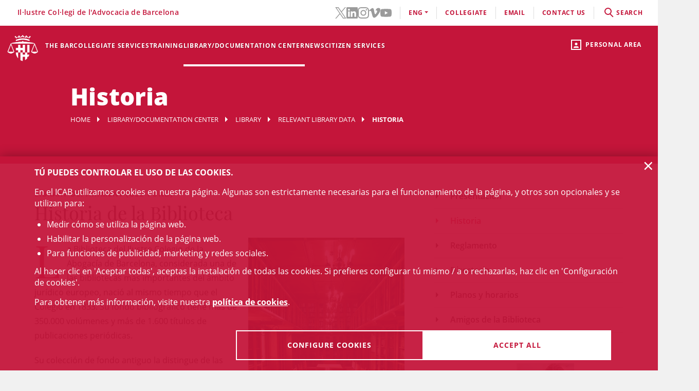

--- FILE ---
content_type: text/html;charset=UTF-8
request_url: https://www.icab.cat/en/conocimiento/biblioteca/conoce-la-biblioteca/historia/
body_size: 9730
content:
<!DOCTYPE html>
<html lang="en">
	<head>
		<script>
	window.dataLayer = window.dataLayer || [];
	window.dataLayer.push({ 'userStatus': 'loggedOut' });
</script><script>(function(w,d,s,l,i){w[l]=w[l]||[];w[l].push({'gtm.start': new Date().getTime(),event:'gtm.js'});var f=d.getElementsByTagName(s)[0], j=d.createElement(s),dl=l!='dataLayer'?'&l='+l:'';j.async=true;j.src= 'https://www.googletagmanager.com/gtm.js?id='+i+dl;f.parentNode.insertBefore(j,f);})(window,document,'script','dataLayer','GTM-WZ6D28F');</script><title>Historia</title>
<link rel="alternate" hreflang="es" href="/es/conocimiento/biblioteca/datos-relevantes-de-la-biblioteca/historia/index.html" />
<link rel="alternate" hreflang="ca" href="/ca/biblioteca-centre-documentacio/biblioteca/dades-rellevants-de-la-biblioteca/historia/index.html" />
<link type="text/css" rel="stylesheet" media="screen"	href="/export/system/modules/cat.icab.theme/resources/css/icab.css_333375677.css" />
<link type="text/css" rel="stylesheet" media="print"	href="/export/system/modules/cat.icab.theme/resources/css/icab-print.css_1061108441.css" />

<meta name="description"	content="" />
<meta name="keywords"		content="" />
<link type="image/x-icon" rel="shortcut icon" href="/export/system/modules/cat.icab.theme/resources/images/favicon.jpg" />
<meta charset="utf-8" />
<meta name="robots"				content="all" />
<meta name="viewport"			content="width=device-width,initial-scale=1,user-scalable=no" />
<meta name="HandheldFriendly"	content="true" />
<meta name="format-detection"	content="telephone=no" />
<meta name="theme-color"		content="#C60044"/>
<meta name="msapplication-square70x70logo" content="/export/system/modules/cat.icab.theme/resources/images/pwa/icon-72x72.png" />
<meta name="msapplication-square150x150logo" content="/export/system/modules/cat.icab.theme/resources/images/pwa/icon-152x152.png" />
<meta name="msapplication-wide310x150logo" content="/export/system/modules/cat.icab.theme/resources/images/pwa/icon-384x384.png" />
<meta name="msapplication-square310x310logo" content="/export/system/modules/cat.icab.theme/resources/images/pwa/icon-384x384.png" />
<meta name="referrer" content="no-referrer-when-downgrade" />
<link rel="apple-touch-icon" sizes="57x57" href="/export/system/modules/cat.icab.theme/resources/images/pwa/icon-72x72.png" />
<link rel="apple-touch-icon" sizes="60x60" href="/export/system/modules/cat.icab.theme/resources/images/pwa/icon-72x72.png" />
<link rel="apple-touch-icon" sizes="72x72" href="/export/system/modules/cat.icab.theme/resources/images/pwa/icon-72x72.png" />
<link rel="apple-touch-icon" sizes="76x76" href="/export/system/modules/cat.icab.theme/resources/images/pwa/icon-96x96.png" />
<link rel="apple-touch-icon" sizes="114x114" href="/export/system/modules/cat.icab.theme/resources/images/pwa/icon-128x128.png" />
<link rel="apple-touch-icon" sizes="120x120" href="/export/system/modules/cat.icab.theme/resources/images/pwa/icon-144x144.png" />
<link rel="apple-touch-icon" sizes="144x144" href="/export/system/modules/cat.icab.theme/resources/images/pwa/icon-144x144.png" />
<link rel="apple-touch-icon" sizes="152x152" href="/export/system/modules/cat.icab.theme/resources/images/pwa/icon-152x152.png" />
<link rel="apple-touch-icon" sizes="180x180" href="/export/system/modules/cat.icab.theme/resources/images/pwa/icon-192x192.png" />
<script>
	
            const token = null;
		</script></head>
	<body>
		<noscript><iframe src="https://www.googletagmanager.com/ns.html?id=GTM-WZ6D28F" height="0" width="0" style="display:none;visibility:hidden"></iframe></noscript><div class="ot-main-page-container">
			<header>
				<section class="ot-main-header" id="ot-main-header">
	<div id="mobile-topbar">
		<span data-add-body-class="mobile-menu-open">
			<img src="/system/modules/cat.icab.theme/resources/images/logo.png" alt="open menu" class="mobile-topbar__menu-icon">
			menú
		</span>
		<div class="position-center-xy mobile-topbar__title">Advocacia Barcelona</div>
	</div>
	<span class="ot-icon-search-mobile d-lg-none" data-toggle-body-class="search-menu-open">
		<span class="ot-icon ot-icon-mglass text-inverse big"></span>
	</span>
	<div class="personal-area-ext-container">
		<span class="personal-area d-none d-lg-block" data-toggle-body-class="personal-area-desktop-open" data-remove-class-on-external-click=".personal-area-form">
					<span class="ot-icon ot-icon-profile"></span>
					<span class="text">Personal area</span>
				</span>
				<span class="personal-area personal-area-mobile-icon d-lg-none" data-toggle-body-class="personal-area-open">
					<span class="ot-icon ot-icon-profile"></span>
				</span>
				<div class="personal-area-container">
					<div class="personal-area-form non-selectable">
						<form action="/rest/access/login" method="post" accept-charset="ISO-8859-1" id="login-form-66">
	<input id="redirect-66" name="redirect" type="hidden" value="/en/area-personal/" />		
	<div class="container-fluid">
		<div class="row no-gutters">
			<h3 class="title"><span class="profile"></span><span class="close" data-remove-body-class="personal-area-open">&times;</span>Personal area</h3>
			<div class="col-12">
				<div class="icab-form-group">
					<label for="input-name-66">User</label>
					<input type="text" name="name" id="input-id-66" placeholder="ICAB User / DNI / Email" value="" autocomplete="off" />
					<span class="info">COllegiate number or ICAB user / DNI / Email</span>
					</div>
			</div>
			<div class="col-12">
				<div class="icab-form-group mb-0">
					<label for="input-pwd-66">Password</label>
					<input type="password" name="pwd" id="input-pwd-66" placeholder="Password" value="" autocomplete="off" />
				</div>
				<a href="/en/access/recordar-contrasenya/" class="seemore-link-desktop">forgot passowrd</a>
				</div>
			<div class="personal-area-footer">
						<input type="submit" value="enter" autocomplete="off" accesskey="l" />
						<a href="/rest/access/login-cert?redirect=/en/area-personal/" onclick="(new IcabOverlay({body: 'Validating the digital certificate ...'})).open()" class="ot-input-button ot-button-inverse">enters with digital certificate</a>
						<p>I'm not an ICAB user</p>
						<a href="/en/access/nou-usuari/index.html" class="ot-input-button ot-button-inverse">register</a>
					</div>
				</div>
	</div>
	<script>
	document.querySelectorAll('#login-form-66').forEach(f => { 
		f.addEventListener("submit", e => {
			window.dataLayer = window.dataLayer || [];
			window.dataLayer?.push({ 'event': 'userLogin' });
		});
	})
</script></form></div>
				</div>
			</div>
	<section id="mobile-menu">
		<span data-remove-body-class="mobile-menu-open">&times;</span>
<nav class="ot-navbar">
	<a href="/en/index.html" class="ot-logo" accesskey="0"><img src="/export/system/modules/cat.icab.theme/resources/images/logo.png" alt="ICAB logo" /></a>
	<ol class="ot-list-l1 ot-navbar-links"><li><a href="/en/index.html">Home</a></li><li class="ot-has-children"><a href="/en/colegi/coneix-el-col-legi/the-president/" target="_self" accesskey="1">The Bar</a><ol class="ot-list-l2"><li class="ot-has-children"><a href="/en/colegi/coneix-el-col-legi/the-president/" target="_self">The Bar Association</a><ol class="ot-list-l3"><li><a href="/en/colegi/coneix-el-col-legi/the-president/" target="_self">The President</a></li><li><a href="/en/colegi/coneix-el-col-legi/the-board/" target="_self">The Board</a></li><li><a href="/en/colegi/coneix-el-col-legi/presentacio-i-funcions-video-institucional/" target="_self">Presentation and functions</a></li><li><a href="/en/colegi/coneix-el-col-legi/acords-de-la-junta/" target="_self">Council agreements</a></li><li><a href="/en/colegi/coneix-el-col-legi/finestra-unica/" target="_self">One-Stop Shop</a></li><li><a href="/en/colegi/coneix-el-col-legi/assemblees-generals/" target="_self">General Assemblies</a></li><li class="ot-has-children"><a href="/en/colegi/coneix-el-col-legi/transparencia/" target="_self">Transparency</a><ol class="ot-list-l4"></ol></li><li><a href="/en/colegi/coneix-el-col-legi/telefon-vermell/" target="_self">Red Telephone</a></li><li><a href="/en/colegi/coneix-el-col-legi/diputats-de-guardia/" target="_self">Guard deputies</a></li><li><a href="/en/colegi/coneix-el-col-legi/delegacions/" target="_self">Local Offices</a></li><li><a href="/en/colegi/coneix-el-col-legi/institucions-vinculades/" target="_self">Related Institutions</a></li><li class="ot-has-children"><a href="/en/colegi/coneix-el-col-legi/organs-consultius/" target="_self">Advisory bodies</a><ol class="ot-list-l4"></ol></li><li><a href="/en/colegi/coneix-el-col-legi/activitats-social-teatre-futbol-i-coral/" target="_self">Social activities (theater, football and choir)</a></li><li class="ot-has-children"><a href="/en/colegi/coneix-el-col-legi/responsabilitat-social-corporativa/" target="_self">Corporate Social Responsibility</a><ol class="ot-list-l4"></ol></li><li class="ot-has-children"><a href="/en/colegi/coneix-el-col-legi/accio-internacional/" target="_self">International Action</a><ol class="ot-list-l4"></ol></li><li class="ot-has-children"><a href="/en/colegi/coneix-el-col-legi/sala-de-premsa/notes-de-premsa/" target="_self">Newsroom</a><ol class="ot-list-l4"></ol></li></ol></li><li><a href="/en/colegi/comissions-i-seccions/" target="_self">Committees and Sections</a></li><li><a href="/en/colegi/normativa-professional-i-collegial/" target="_self">Professional Rules</a></li><li class="ot-has-children"><a href="/en/colegi/el-palauet-casades/" target="_self">El Palauet Casades</a><ol class="ot-list-l3"><li class="d-none-navbar"><a href="/en/colegi/el-palauet-casades/sales-i-espais-collegiats/" target="_self">Other rooms</a></li><li class="d-none-navbar"><a href="/en/colegi/el-palauet-casades/historia/" target="_self">History</a></li><li class="d-none-navbar"><a href="/en/colegi/el-palauet-casades/visites-guiades/" target="_self">Guided tours for citizens</a></li><li class="d-none-navbar"><a href="/en/colegi/el-palauet-casades/ubicacio-i-contacte/" target="_self">Map and contact</a></li></ol></li><li><a href="/en/colegi/publicacions-icab/" target="_self">ICAB Publications</a></li><li class="ot-has-children"><a href="/en/colegi/servicio-de-empleo-y-orientacion-profesional-soop/" target="_self">Servicio de Empleo y Orientación Profesional (SOOP)</a><ol class="ot-list-l3"><li><a href="/en/colegi/servicio-de-empleo-y-orientacion-profesional-soop/abogacia-emprendedora/" target="_self">Abogacía Emprendedora</a></li><li><a href="/en/colegi/servicio-de-empleo-y-orientacion-profesional-soop/asesoramiento-personalizado/" target="_self">Asesoramiento personalizado</a></li><li><a href="/en/colegi/servicio-de-empleo-y-orientacion-profesional-soop/bolsa-de-trabajo-icab/" target="_self">Bolsa de Trabajo ICAB</a></li><li><a href="/en/colegi/servicio-de-empleo-y-orientacion-profesional-soop/orientacion-e-intermediacion-laboral/" target="_self">Orientación e Intermediación Laboral</a></li><li><a href="/en/colegi/servicio-de-empleo-y-orientacion-profesional-soop/tips-and-models/" target="_self">Tips and models</a></li><li><a href="/en/colegi/servicio-de-empleo-y-orientacion-profesional-soop/useful-links/" target="_self">Useful links</a></li></ol></li><li class="ot-has-children"><a href="/en/colegi/alta/index.html" target="_self">Date de alta</a><ol class="ot-list-l3"><li><a href="/en/colegi/alta/index.html" target="_self">Date de alta</a></li><li class="ot-has-children"><a href="/en/colegi/alta/ejercientes/" target="_self">Ejercientes</a><ol class="ot-list-l4"></ol></li><li class="ot-has-children"><a href="/en/colegi/alta/no-ejercientes/" target="_self">No ejercientes</a><ol class="ot-list-l4"></ol></li><li><a href="/en/colegi/alta/estudiantes-asociados/" target="_self">Estudiantes asociados/as</a></li><li><a href="/en/colegi/alta/profesionales-asociados/" target="_self">Profesionales asociados/as</a></li><li><a href="/en/colegi/alta/sesiones-orientacion-profesional/" target="_self">Sesiones Orientación Profesional</a></li></ol></li><li><a href="/en/colegi/contacta/departaments/" target="_self">Contact</a></li></ol></li><li class="ot-has-children"><a href="/en/servicios-y-tramites-colegiales/tramites-colegiales/" target="_self" accesskey="2">Collegiate services</a><ol class="ot-list-l2"><li class="ot-has-children"><a href="/en/servicios-y-tramites-colegiales/tramites-colegiales/" target="_self">All procedures and services</a><ol class="ot-list-l3"><li class="d-none-navbar"><a href="/en/servicios-y-tramites-colegiales/tramites-colegiales/aca-sp/" target="_self">Información para tramitar el certificado digital ACA para representante de sociedades profesionales inscritas en el Registro de Sociedades Profesionales del ICAB</a></li></ol></li><li><a href="/en/servicios-y-tramites-colegiales/ejercientes/" target="_self">Practising</a></li><li><a href="/en/servicios-y-tramites-colegiales/no-ejercientes/" target="_self">Non Practising</a></li><li><a href="/en/servicios-y-tramites-colegiales/profesionales-asociados/" target="_self">Associated Professionals</a></li><li><a href="/en/servicios-y-tramites-colegiales/estudiantes-asociados/" target="_self">Associated Students</a></li><li><a href="/en/servicios-y-tramites-colegiales/faqs/" target="_self">Frequently asked questions (FAQs)</a></li></ol></li><li class="ot-has-children"><a href="/en/formacion/toda-la-oferta-formativa/" target="_self" accesskey="3">Training</a><ol class="ot-list-l2"><li><a href="/en/formacion/toda-la-oferta-formativa/" target="_self">All training offer</a></li><li class="ot-has-children"><a href="/en/formacion/1st-european-congress-on-personal-insolvency/" target="_self">1st European Congress on Personal Insolvency</a><ol class="ot-list-l3"><li><a href="/en/formacion/1st-european-congress-on-personal-insolvency/home/" target="_self">Videos</a></li><li><a href="/en/formacion/1st-european-congress-on-personal-insolvency/program/" target="_self">Program</a></li><li><a href="/en/formacion/1st-european-congress-on-personal-insolvency/registration/" target="_self">Registration</a></li><li><a href="/en/formacion/1st-european-congress-on-personal-insolvency/honor-committee/" target="_self">Honour Committee</a></li><li><a href="/en/formacion/1st-european-congress-on-personal-insolvency/scientific-committee/" target="_self">Scientific Committee</a></li><li><a href="/en/formacion/1st-european-congress-on-personal-insolvency/organizing-committee/" target="_self">Organizing Committee</a></li><li><a href="/en/formacion/1st-european-congress-on-personal-insolvency/panelists/" target="_self">Panelists</a></li><li><a href="/en/formacion/1st-european-congress-on-personal-insolvency/bibliography/" target="_self">Bibliography</a></li></ol></li><li class="ot-has-children"><a href="/en/formacion/escuela-de-practica-juridica/" target="_self">School of Legal Practice - EPJ</a><ol class="ot-list-l3"><li><a href="/en/formacion/escuela-de-practica-juridica/Postgraduate-in-Legal-Practice-EPJ-ICAB/" target="_self">Postgraduate in Legal Practice EPJ-ICAB</a></li><li><a href="/en/formacion/escuela-de-practica-juridica/Subjects-and-Topics/" target="_self">Subjects and Topics</a></li><li><a href="/en/formacion/escuela-de-practica-juridica/Teachers/" target="_self">Teachers</a></li><li><a href="/en/formacion/escuela-de-practica-juridica/Requirements-and-registration/" target="_self">Requirements and registration</a></li><li><a href="/en/formacion/escuela-de-practica-juridica/Rules/" target="_self">Rules</a></li><li><a href="/en/formacion/escuela-de-practica-juridica/Practices/" target="_self">Practices</a></li><li><a href="/en/formacion/escuela-de-practica-juridica/the-school-epj/" target="_self">The School </a></li></ol></li><li><a href="/en/formacion/masters-de-acceso-a-la-profesion/" target="_self">Másters de acceso a la profesión</a></li><li class="ot-has-children"><a href="/en/formacion/masters-de-especializacion/" target="_self">Másters de especialización</a><ol class="ot-list-l3"><li><a href="/en/formacion/masters-de-especializacion/icab-masters/" target="_self">ICAB Masters</a></li><li><a href="/en/formacion/masters-de-especializacion/campus-requisitos-para-acceder-a-un-master/" target="_self">Requisitos para acceder a un Máster</a></li><li><a href="/en/formacion/masters-de-especializacion/masters-tramites-de-matricula/" target="_self"> Trámites de matrícula Másters</a></li><li><a href="/en/formacion/masters-de-especializacion/masters-superacion/" target="_self">Superación Másters</a></li><li><a href="/en/formacion/masters-de-especializacion/masters-normas/" target="_self">Normas Másters</a></li><li><a href="/en/formacion/masters-de-especializacion/practicas-epj-y-masters/" target="_self">Prácticas </a></li><li><a href="/en/formacion/masters-de-especializacion/dotaciones-becas/" target="_self">Dotaciones becas</a></li></ol></li><li><a href="/en/formacion/formacion-incompany/" target="_self">Formación In Company</a></li><li class="ot-has-children"><a href="/en/formacion/formacion-continua/" target="_self">Formación continua</a><ol class="ot-list-l3"><li class="ot-has-children"><a href="/en/formacion/formacion-continua/formats-audiovisuals/" target="_self">Formats audiovisuals</a><ol class="ot-list-l4"></ol></li><li class="ot-has-children"><a href="/en/formacion/formacion-continua/e-learning/" target="_self">e-Learning</a><ol class="ot-list-l4"></ol></li><li><a href="/en/formacion/formacion-continua/idiomas/" target="_self">Languages</a></li><li><a href="/en/formacion/formacion-continua/alta-baja-de-comisiones-secciones/" target="_self"> Alta/baja de Comisiones y Secciones</a></li></ol></li><li class="ot-has-children"><a href="/en/formacion/international-training/" target="_self">International Training</a><ol class="ot-list-l3"><li class="d-none-navbar ot-has-children"><a href="/en/formacion/international-training/erasmus-plus-/" target="_self">Erasmus +</a><ol class="ot-list-l4"></ol></li><li class="d-none-navbar"><a href="/en/formacion/international-training/academy-era/" target="_self">Academy of European Law: ERA</a></li><li class="d-none-navbar"><a href="/en/formacion/international-training/young-european-lawyers-academy/" target="_self">Young European Lawyers Academy</a></li><li class="d-none-navbar"><a href="/en/formacion/international-training/young-lawyers-contest/" target="_self">Young Lawyers Contest</a></li><li class="d-none-navbar"><a href="/en/formacion/international-training/upcoming-international-training-courses/" target="_self">Upcoming International Training courses</a></li></ol></li><li><a href="/en/formacion/busqueda/" target="_self">All training</a></li></ol></li><li class="selected ot-has-children"><a href="http://biblio.icab.cat/" target="_blank" accesskey="4">Library/Documentation Center</a><ol class="ot-list-l2"><li class="selected ot-has-children"><a href="http://biblio.icab.cat/" target="_blank">Library</a><ol class="ot-list-l3"><li class="ot-has-children"><a href="/en/conocimiento/biblioteca/alertas-juridicas/" target="_self">Alertas jurídicas</a><ol class="ot-list-l4"></ol></li><li><a href="http://biblio.icab.cat/" target="_blank">Library Catalog</a></li><li class="ot-has-children"><a href="/en/conocimiento/biblioteca/biblioteca-digital/" target="_self">Digital Library</a><ol class="ot-list-l4"></ol></li><li><a href="/en/conocimiento/biblioteca/hemeroteca/" target="_self">Digital Archive</a></li><li><a href="/en/conocimiento/biblioteca/legislacion-jurisprudencia-y-doctrina/" target="_self">Database</a></li><li class="selected ot-has-children"><a href="/en/conocimiento/biblioteca/conoce-la-biblioteca/" target="_self">Relevant library data</a><ol class="ot-list-l4"></ol></li><li><a href="/en/conocimiento/biblioteca/centro-de-documentacion/" target="_self">Documentation center</a></li><li class="ot-has-children"><a href="/en/conocimiento/biblioteca/servicios/" target="_self">Library services</a><ol class="ot-list-l4"></ol></li></ol></li><li class="ot-has-children"><a href="/en/conocimiento/publicaciones/" target="_self">Publications</a><ol class="ot-list-l3"><li><a href="/en/conocimiento/publicaciones/mon-juridic/" target="_self">Món Jurídic</a></li><li><a href="/en/conocimiento/publicaciones/boletin-de-actualidad-juridica-del-gaj-barcelona/" target="_self">Boletín de actualidad jurídica del GAJ Barcelona</a></li><li><a href="/en/conocimiento/publicaciones/comunicaciones-electonicas/" target="_self">Comunicaciones electrónicas</a></li><li><a href="/en/conocimiento/publicaciones/informes-icab/" target="_self">Informes ICAB</a></li><li><a href="/en/conocimiento/publicaciones/europa-en-breve/" target="_self">Europa en breve</a></li><li><a href="/en/conocimiento/publicaciones/abogacia.es/" target="_self">Abogacia.es</a></li><li class="ot-has-children"><a href="/en/conocimiento/publicaciones/a-la-carta/" target="_self">A la carta</a><ol class="ot-list-l4"></ol></li></ol></li></ol></li><li class="ot-has-children"><a href="/en/actualitat/agenda/" target="_self" accesskey="5">News</a><ol class="ot-list-l2"><li><a href="/en/actualitat/agenda/" target="_self">Events</a></li><li><a href="/en/actualitat/noticies/" target="_self">News</a></li><li><a href="/en/actualitat/actualitat-juridica/" target="_self">Legal news</a></li><li><a href="/en/actualitat/recull-de-premsa/" target="_self"> Press releases</a></li><li><a href="/en/actualitat/subvencions-premis-i-beques/" target="_self">Grants, aids, subsidies and prizes</a></li><li><a href="/en/actualitat/documents/" target="_self">Documents</a></li><li><a href="/en/actualitat/other-entities/" target="_self">Other entities</a></li></ol></li><li class="ot-has-children"><a href="/en/servicios-a-la-ciudadania/" target="_self" accesskey="6">Citizen services</a><ol class="ot-list-l2"><li class="ot-has-children"><a href="/en/servicios-a-la-ciudadania/necesito-un-abogado/" target="_self">Necesito un abogado/a</a><ol class="ot-list-l3"><li><a href="/en/servicios-a-la-ciudadania/necesito-un-abogado/buscador-de-profesionales/" target="_self">Buscador de profesionales</a></li></ol></li><li class="ot-has-children"><a href="/en/servicios-a-la-ciudadania/justicia-gratuita/" target="_self">Legal Aid</a><ol class="ot-list-l3"><li class="ot-has-children"><a href="/en/servicios-a-la-ciudadania/justicia-gratuita/servicio-de-orientacion-juridica-puntos-soj/" target="_self">Servicio de Orientación Jurídica - Puntos SOJ</a><ol class="ot-list-l4"></ol></li><li><a href="/en/servicios-a-la-ciudadania/justicia-gratuita/soj-on-line/" target="_self">SOJ On-line</a></li></ol></li><li class="ot-has-children"><a href="/en/servicios-a-la-ciudadania/registro-profesionales/" target="_self">Professional Directory</a><ol class="ot-list-l3"><li><a href="/en/servicios-a-la-ciudadania/registro-profesionales/administradores-concursales/" target="_self">Administradores y Administradoras concursales</a></li><li><a href="/en/servicios-a-la-ciudadania/registro-profesionales/contadores-partidores/" target="_self">Contadores/-as-partidores/-as</a></li><li><a href="/en/servicios-a-la-ciudadania/registro-profesionales/auditores-en-entornos-tecnologicos/" target="_self">Auditores y Auditoras en entornos tecnológicos</a></li><li><a href="/en/servicios-a-la-ciudadania/registro-profesionales/abogados-servicios-probono-ico/" target="_self">Abogados y Abogadas Servicios Probono ICO</a></li><li><a href="/en/servicios-a-la-ciudadania/registro-profesionales/arbitros/" target="_self">Profesionales del arbitraje</a></li><li><a href="/en/servicios-a-la-ciudadania/registro-profesionales/mediadores/" target="_self">Abogacía mediadora</a></li></ol></li><li><a href="/en/servicios-a-la-ciudadania/obtencion-certificaciones-catastrales/" target="_self">Obtención certificaciones catastrales</a></li><li class="ot-has-children"><a href="/en/servicios-a-la-ciudadania/reclamaciones/" target="_self">Complaints</a><ol class="ot-list-l3"><li><a href="/en/servicios-a-la-ciudadania/reclamaciones/formulario-reclamacion/" target="_self">Formulario reclamación</a></li></ol></li><li class="ot-has-children"><a href="/en/servicios-a-la-ciudadania/ADR-General/" target="_self">ADR-ICAB Center for Alternative Conflict Resolution</a><ol class="ot-list-l3"><li><a href="/en/servicios-a-la-ciudadania/ADR-General/adr-fbe/" target="_self">ADR - FBE</a></li></ol></li></ol></li></ol>
</nav><section class="ot-topbar">
	<div class="company-name">Il·lustre Col·legi de l'Advocacia de Barcelona</div>
	<div class="options-wrapper">
		<div class="options">
			<div class="d-none d-lg-block">
				<ul class="social-links-list">
				 	<li>
								<a href="https://twitter.com/ICABarcelona" target="_blank" aria-label="Twitter(link opens in new windows)" rel="noopener">
									<svg class="svg-icon" aria-hidden="true">
	<title></title>
	<use xlink:href="#twitter"></use>
</svg></a>
							</li>
						<li>
								<a href="https://www.linkedin.com/school/advocaciabarcelona/" target="_blank" aria-label="LinkedIn(link opens in new windows)" rel="noopener">
									<svg class="svg-icon" aria-hidden="true">
	<title></title>
	<use xlink:href="#linkedin"></use>
</svg></a>
							</li>
						<li>
								<a href="https://www.instagram.com/icabarcelona/" target="_blank" aria-label="Instagram(link opens in new windows)" rel="noopener">
									<svg class="svg-icon" aria-hidden="true">
	<title></title>
	<use xlink:href="#instagram"></use>
</svg></a>
							</li>
						<li>
								<a href="https://vimeo.com/advocaciabarcelona" target="_blank" aria-label="Vimeo(link opens in new windows)" rel="noopener">
									<svg class="svg-icon" aria-hidden="true">
	<title></title>
	<use xlink:href="#vimeo"></use>
</svg></a>
							</li>
						<li>
								<a href="https://www.youtube.com/c/advocaciabarcelona " target="_blank" aria-label="YouTube(link opens in new windows)" rel="noopener">
									<svg class="svg-icon" aria-hidden="true">
	<title></title>
	<use xlink:href="#youtube"></use>
</svg></a>
							</li>
						</ul>
			</div>
			<div class="d-lg-none">
				<div class="dropdown icab-dropdown">
					<span class="dropdown-toggle" id="dropdownMenuButton" data-toggle="dropdown" aria-haspopup="true" aria-expanded="false">
	follow us</span>
<ul class="dropdown-menu" aria-labelledby="dropdownMenuButton">
	<li>
				<a href="https://twitter.com/ICABarcelona" target="_blank" aria-label="Twitter(link opens in new windows)" rel="noopener">
					<svg class="svg-icon" aria-hidden="true">
	<title></title>
	<use xlink:href="#twitter"></use>
</svg><span>Twitter</span>
				</a>
			</li>
		<li>
				<a href="https://www.linkedin.com/school/advocaciabarcelona/" target="_blank" aria-label="LinkedIn(link opens in new windows)" rel="noopener">
					<svg class="svg-icon" aria-hidden="true">
	<title></title>
	<use xlink:href="#linkedin"></use>
</svg><span>LinkedIn</span>
				</a>
			</li>
		<li>
				<a href="https://www.instagram.com/icabarcelona/" target="_blank" aria-label="Instagram(link opens in new windows)" rel="noopener">
					<svg class="svg-icon" aria-hidden="true">
	<title></title>
	<use xlink:href="#instagram"></use>
</svg><span>Instagram</span>
				</a>
			</li>
		<li>
				<a href="https://vimeo.com/advocaciabarcelona" target="_blank" aria-label="Vimeo(link opens in new windows)" rel="noopener">
					<svg class="svg-icon" aria-hidden="true">
	<title></title>
	<use xlink:href="#vimeo"></use>
</svg><span>Vimeo</span>
				</a>
			</li>
		<li>
				<a href="https://www.youtube.com/c/advocaciabarcelona " target="_blank" aria-label="YouTube(link opens in new windows)" rel="noopener">
					<svg class="svg-icon" aria-hidden="true">
	<title></title>
	<use xlink:href="#youtube"></use>
</svg><span>YouTube</span>
				</a>
			</li>
		</ul></div>
			</div>
			<div class="language-dropdown">
				<div class="dropdown icab-dropdown">
					<span class="dropdown-toggle" id="dropdownMenuButton" data-toggle="dropdown" aria-haspopup="true" aria-expanded="false">eng</span>
<ul class="dropdown-menu" aria-labelledby="dropdownMenuButton"><li class="ot-l1"><a href="/es/conocimiento/biblioteca/datos-relevantes-de-la-biblioteca/historia/index.html">ESP</a></li><li class="ot-l1"><a href="/ca/biblioteca-centre-documentacio/biblioteca/dades-rellevants-de-la-biblioteca/historia/index.html">cat</a></li></ul></div>
			</div>
			<div><a href="/en/colegi/alta/index.html">Collegiate</a></div>
			<div><a target="_blank" href="https://mail.google.com">email</a></div>
			<div><a href="/en/colegi/contacta/departaments/" accesskey="c">contact us</a></div>
			<div class="search-container" data-toggle-body-class="search-menu-open">
				<span class="search-desktop">
					<span class="search">
						<span class="ot-icon ot-icon-mglass"></span>search</span>
					<span class="search-close">close</span>
				</span>
			</div>
		</div>
	</div>
	<section class="search-form">
	<form method="get" action="/en/search/" class="main-search-form" data-store-search-on-submit="Latest searches">
		<div class="ot-search-input">
			<input type="search" placeholder="What are you looking for?" name="q" id="input-q-top" value="" autocomplete="off" aria-label="search" /><span class="ot-icon ot-icon-mglass text"></span>
			<span class="ot-icon ot-icon-left-arrow text" data-remove-body-class="search-menu-open"></span>
		</div>
		<a href="/en/servicios-a-la-ciudadania/necesito-un-abogado/buscador-de-profesionales/" class="professionals-search-button"><span>professional search</span><span class="ot-icon ot-icon-right-arrow light"></span></a>
	</form>
	</section></section></section>
	<section class="ot-main-inner-header">
		<section class="ot-inner-page-header">
	<h1>Historia</h1>
	<nav class="ot-nav-breadcrumb">
	<ol>
		<li><a href="/en/index.html">Home</a></li>
		<li><a href="/en/conocimiento/biblioteca/">Library/Documentation Center</a></li>
			<li><a href="/en/conocimiento/biblioteca/">Library</a></li>
			<li><a href="/en/conocimiento/biblioteca/conoce-la-biblioteca/">Relevant library data</a></li>
			<li><span>Historia</span></li>
	</ol>
</nav></section></section>
</section></header>
			<main class="ot-main-content-container icab-page-with-menu" data-page-type="containerpage">
				<div class="ot-main-content">
					<section id="main-content">
						<nav class="nav-side" data-accordion-list>
			<ol class="ot-list-l1"><li><a href="/en/conocimiento/biblioteca/conoce-la-biblioteca/index.html" target="_self">Presentación</a></li><li class="selected current"><a href="/en/conocimiento/biblioteca/conoce-la-biblioteca/historia/" target="_self">Historia</a></li><li><a href="/en/conocimiento/biblioteca/conoce-la-biblioteca/reglamento/" target="_self">Reglamento</a></li><li><a href="/en/conocimiento/biblioteca/conoce-la-biblioteca/directorio/" target="_self">Directorio</a></li><li><a href="/en/conocimiento/biblioteca/conoce-la-biblioteca/planos-y-horarios/" target="_self">Planos y horarios</a></li><li><a href="/en/conocimiento/biblioteca/conoce-la-biblioteca/amigos-de-la-biblioteca/" target="_self">Amigos de la Biblioteca</a></li></li></ol></ol><div class="icab-banner-list">
		<div  id="afternav" ></div></div>
<span data-ads-container></span>
</nav>
	<div  id="centercontainer" ><section>
		<div class="section-container bg-body">
			<div class="section-content">
				<div class="detail-page detail-page-generic">
					<div class="detail-header">
	<div class="title-pretitle">
		<span class="pretitle">
					<span class="card-pretitle">
		Library Department (Old Fund)</span>
</span>
			<h2 class="title">Historia de la Biblioteca</h2>
		</div>
	</div><div class="side">
							<img data-set-id="event-card-detail" data-src="/.galleries/imatges-col-legi/Sala-Usatges-Biblioteca-ICAB.jpg" data-srcset="/export/sites/icab/.galleries/imatges-col-legi/Sala-Usatges-Biblioteca-ICAB.jpg_1545866561.jpg 386w, /export/sites/icab/.galleries/imatges-col-legi/Sala-Usatges-Biblioteca-ICAB.jpg_1351646709.jpg 514w, /export/sites/icab/.galleries/imatges-col-legi/Sala-Usatges-Biblioteca-ICAB.jpg_1064845047.jpg 943w" data-sizes="(max-width: 1199px) 100vw, 514px" alt="" />
<div class="icab-banner-list">
		<div ></div></div>
<span data-ads-container></span>
</div>
					<div class="detail-body"><p>La Biblioteca del Ilustre Colegio de la Abogacía de Barcelona, considerada una de las bibliotecas más importantes del ámbito jurídico europeo, nació al mismo tiempo que el Colegio en 1833. Su fondo bibliográfico tiene más de 350.000 volúmenes y más de 1.600 títulos de publicaciones periódicas.</p>
<p>Su colección de fondo antiguo la distingue de las otras bibliotecas jurídicas privadas europeas reuniendo pergaminos, alegaciones jurídicas, manuscritos y libros impresos que son un verdadero tesoro histórico que va del siglo XI en 1900. La Reserva de la Biblioteca está formada por 228 manuscritos, 2111 pergaminos, 10.000 alegaciones, 28 incunables y 2.350 libros del siglo XVI.</p>
<p>El objetivo prioritario de la Biblioteca siempre ha sido, y continúa siendo, proporcionar a sus usuarios/as, las personas colegiadas y asociadas, todas las herramientas posibles, ya sean bibliográficas, documentales o electrónicas necesarias para el desarrollo de las profesiones jurídicas.</p>
<p>La Biblioteca está informatizada desde 1978 y su catálogo se puede consultar desde Internet. Asimismo desde el 2015 ofrece una Biblioteca Digital con más de de 7.000 documentos a texto completo.</p></div>
					<div ></div><section class="icab-list-container">
				<section class="position-relative" data-results="1">
	<span id="page2236" class="icab-anchor" aria-hidden></span>
	<div class="detail-block">
	<h3 class="title">Contact</h3>
			<div data-tags-placeholder></div>
<ul class="flex-list flex-list-2-columns" id="list-7746">
	<li>
			<div class="detail-block">
	<h4 class="title-alt">Departamento de Biblioteca (Fondo Antiguo) </h4>
			<ul class="icon-list">
	<li class="location">
			<svg class="svg-icon" aria-hidden="true">
	<title></title>
	<use xlink:href="#poi"></use>
</svg><address>
				<a href="https://maps.google.com/maps?f=q&hl=en&geocode=&time=&date=&ttype=&ie=UTF8&t=h&z=15&iwloc=addr&om=1&q=Mallorca, 283+08037" target="_blank">Mallorca, 283<br/>08037 , Barcelona (Spain)</a>
					</address>
		</li>
	<li class="phone"><svg class="svg-icon" aria-hidden="true">
	<title></title>
	<use xlink:href="#phone"></use>
</svg>93 601 12 60 / 93 496 18 80</li>
	<li class="email"><svg class="svg-icon" aria-hidden="true">
	<title></title>
	<use xlink:href="#email"></use>
</svg><a href="mailto:biblioantic@icab.cat">biblioantic@icab.cat</a></li>
	</ul></div></li></ul>
</div></section></section>
		<div class="row">
	<div class="col-sm-12">
		<div class="detail-block detail-block-share">
	<h3 class="title">Share</h3>
			<ul class="share-list" data-share-list>
			<li>
						<span data-share="https://twitter.com/intent/tweet?hashtags=icab&text=Historia&url={url}" target="_blank" aria-label="Twitter(link opens in new windows)" rel="noopener">
							<svg class="svg-icon light" aria-hidden="true">
	<title></title>
	<use xlink:href="#twitter"></use>
</svg></span>
					</li>
				<li>
						<span data-share="https://www.linkedin.com/sharing/share-offsite/?url={url}" target="_blank" aria-label="LinkedIn(link opens in new windows)" rel="noopener">
							<svg class="svg-icon light" aria-hidden="true">
	<title></title>
	<use xlink:href="#linkedin"></use>
</svg></span>
					</li>
				<li>
						<span data-share="https://api.whatsapp.com/send?text=Historia - {url}{hash}" target="_blank" aria-label="Whatsapp(link opens in new windows)" rel="noopener">
							<svg class="svg-icon light" aria-hidden="true">
	<title></title>
	<use xlink:href="#whatsapp"></use>
</svg></span>
					</li>
				<li data-cookies-needs="third-party">
					<div class="addthis_inline_share_toolbox"></div>
					<script type="text/javascript" src="//s7.addthis.com/js/300/addthis_widget.js#pubid=ra-5162646c2c3e9ec0" async="async"></script>
				</li>
			</ul></div></div>
	</div><div ></div></div>
			</div>
		</div>
		<section class="icab-list-container">
				<section data-results="0"></section>
</section>
		</section>
</div></section>
				</div>
			</main>
			<footer>
				<div class="ot-footer-inner">
	<div class="container-fluid">
		<div class="row mx-0">
			<div class="col-12 col-sm-6 d-none d-md-block">
				<div class="row">
					<div class="col-12 col-md-4">
						<img src="/export/system/modules/cat.icab.theme/resources/images/logo.png" alt="ICAB logo" class="ot-logo" />
					</div>
					<div class="col-12 col-md-8">
						<span class="footer-title">Il·lustre Col·legi<br/>de l'Advocacia de Barcelona</span>
						<address><p>c/ Mallorca, 283<br />08037 Barcelona<br />Tel. 934 961 880</p></address>
					</div>
				</div>
			</div>
			<div class="col-12 col-sm-6 d-none d-md-block">
				<nav class="ot-footer-contact-nav">
					<ul class="arrow-list-inverse">
						<li>
		<a href="/en/colegi/contacta/departaments/" target="_blank" aria-label="(link opens in new windows)">
					Contact</a>
			</li>
<li>
		<a href="/en/servicios-y-tramites-colegiales/faqs/">FAQs</a>
			</li>
<li>
		<a href="/en/colegi/coneix-el-col-legi/transparencia/convocatories-i-resultats-del-processos-selectius-de-provisio-i-promocio-del.personal/index.html">Work with us</a>
			</li>
<li>
		<a href="/en/colegi/coneix-el-col-legi/transparencia/">Transparency</a>
			</li>
<li>
		<a href="/en/colegi/el-palauet-casades/sales-i-espais-collegiats/">Room reservations</a>
			</li>
<li>
		<a href="/en/mes-icab/anunciat/index.html">Advertise</a>
			</li>
<li>
		<a href="/en/colegi/comissions-i-seccions/committee/Grupo-de-la-Abogacia-Joven-GAJ/">GAJ (Young Advocacy Group)</a>
			</li>
<li>
		<a href="/en/colegi/coneix-el-col-legi/institucions-vinculades/intercollegiate/">Intercollegiate</a>
			</li>
<li>
		<a href="/en/mes-icab/forum/index.html">Forum</a>
			</li>
<li>
		<a href="/en/mes-icab/xarxa-d-ajuda-mutua/index.html">Mutual Help Network</a>
			</li>
<li>
		<a href="/en/mes-icab/observatori/index.html">CRAJ - ICAB Observatory</a>
			</li>
<li>
		<a href="/en/servicios-a-la-ciudadania/ADR-General/">ADR Center</a>
			</li>
<li>
		<a href="https://www.plataforma-llengua.cat/que-fem/eines-recursos/recursos-juridics-en-llengua-catalana/">Legal resources in Catalan</a>
			</li>
<li>
		<a href="/en/search/"accesskey="s">General Search</a>
			</li>
<li>
		<a href="/en/mes-icab/politica-cookies/config/">Configure cookies</a>
			</li>
</ul>
				</nav>
			</div>
			<div class="col-12 text-align-center">
				<nav class="ot-footer-nav">
					<ol>
						<li>
		<a href="/en/colegi/coneix-el-col-legi/transparencia/codi-etic-icab/index.html">Ethical code</a>
			</li>
<li>
		<a href="/en/mes-icab/politica-cookies/index.html">cookies terms & conditions</a>
			</li>
<li>
		<a href="/en/mes-icab/politica-de-privadesa/index.html">privacy policy</a>
			</li>
<li>
		<a href="/en/mes-icab/gravacio/index.html">recording tems & conditions</a>
			</li>
<li>
		<a href="/en/mes-icab/avis-legal/index.html">Legal notice</a>
			</li>
<li>
		<a href="/en/mes-icab/accessibilitat/index.html">accessibility</a>
			</li>
<li>
		<a href="/en/mes-icab/mapa-web/"accesskey="m">sitemap</a>
			</li>
</ol>
				</nav>
			</div>
			<div class="col-12 text-align-center">
				<span class="ot-copyright">&copy; Thu Dec 11 03:21:12 CET 2025&#160;Il·lustre Col·legi de l'Advocacia de Barcelona. All rigths reserved</span>
			</div>
		</div>
	</div>
</div></footer>
		</div>
		<div id="cookies-banner-container" class="cookies-banner-container d-none">
	<div class="cookies-banner">
		<div class="cookies-banner-body">
			<div class="cookies-banner-container">
				<p><strong>TÚ PUEDES CONTROLAR EL USO DE LAS COOKIES.</strong></p>
<p>En el ICAB utilizamos cookies en nuestra página. Algunas son estrictamente necesarias para el funcionamiento de la página, y otros son opcionales y se utilizan para:</p>
<ul>
<li>Medir cómo se utiliza la página web.</li>
<li>Habilitar la personalización de la página web.</li>
<li>Para funciones de publicidad, marketing y redes sociales.</li>
</ul>
<p>Al hacer clic en 'Aceptar todas', aceptas la instalación de todas las cookies. Si prefieres configurar tú mismo / a o rechazarlas, haz clic en 'Configuración de cookies'.</p>
<p>Para obtener más información, visite nuestra <a href="/en/mes-icab/politica-cookies/config/">política de cookies</a>.</p></div>
			<div class="row cookies-buttons">
				<div class="col-12 offset-lg-4 col-lg-8">
					<ul class="flex-list flex-list-2-columns button-list inverse">
						<li onclick="openCookiesBanner()"><a href="/en/mes-icab/politica-cookies/config/">Configure cookies</a></li>
						<li data-cookies-allow="all"><span>Accept all</span></li>
					</ul>
				</div>
			</div>
		</div>
		<span class="close" aria-label="Tancar" data-cookies-allow="strict" role="button">&times;</span>
	</div>
</div><script>
    function getOnfulfilled() {
        return function (response) {
            if (response.status !== 200) {
                console.log('ZZZ problem. Status Code: ' + response.status);
                return;
            }
            response.json().then(function (data) {
                console.log(data);
            });
        };
    }
</script>
    </script><script type="text/javascript" src="/system/modules/cat.icab.theme/resources/js/config/icab.config.en.js?v=1740486510048"></script>
		<script type="text/javascript" src="/export/system/modules/cat.icab.theme/resources/js/icab.en.js_2001513386.js" defer></script>
		</body>
</html>